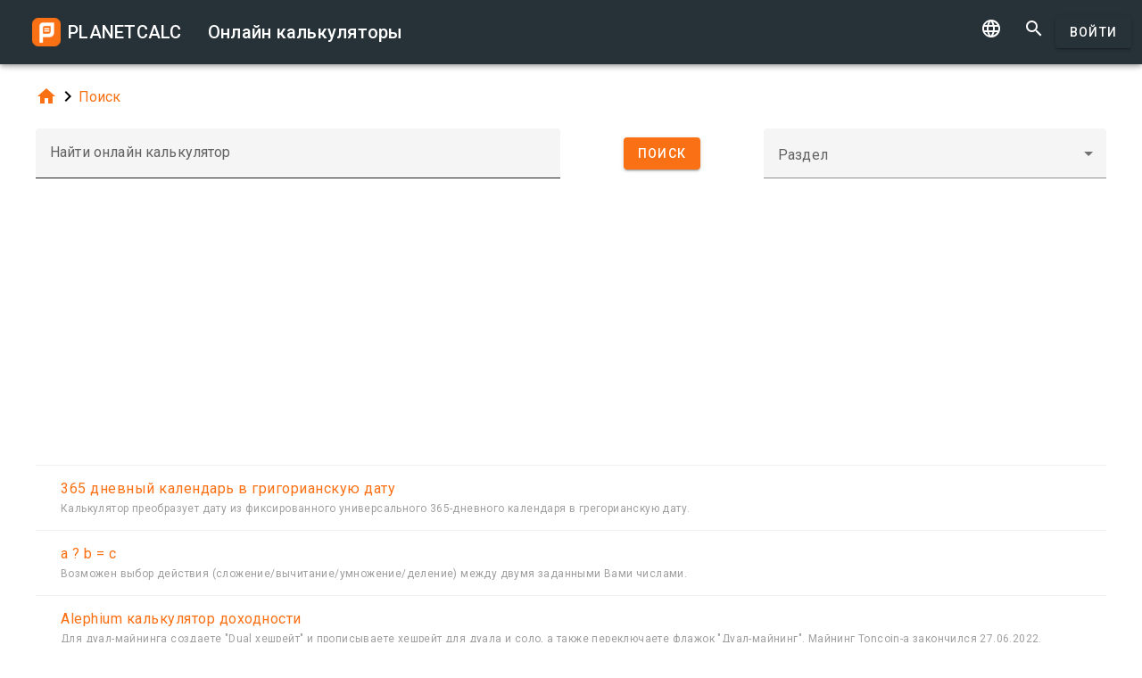

--- FILE ---
content_type: text/html; charset=UTF-8
request_url: https://skokaskoka.ru/search/?cat=1435
body_size: 7081
content:
<!doctype html><html lang="ru">
<head>

	<meta charset="utf-8">
	<meta name="viewport" content="width=device-width, initial-scale=1.0">
	<link rel="preload" href="/font/pc-icons.woff2?t=2f4187228ca956c693a7216e80d6ea51" as="font" type="font/woff2" crossorigin/>
	<link rel="preconnect" href="https://fonts.gstatic.com" crossorigin/>
	<link href="https://fonts.googleapis.com/css?family=Roboto:300,400,500" rel="stylesheet">
	<link rel="preconnect" href="https://ajax.googleapis.com" crossorigin/>
	<link rel="icon" href="/favicon.svg" type="image/svg+xml">
<link rel="stylesheet" href="/style/min/planetcalc_common_3769.css">
<script>window.yaContextCb=window.yaContextCb||[]</script><script src="https://yandex.ru/ads/system/context.js" async></script>

<style media="all">
.f_ {
	margin-top:0;
}
#search_result header, #search_result table thead { display:none;}
div.search-btn {	text-align:center;}
div.search-btn button { margin-top:10px; }
#yandex_rtb_top{min-height:250px}#yandex_rtb_bottom{min-height:200px}</style>
                                                                                                                         
<title>Онлайн калькуляторы</title>
</head>
<body id="ui_search" class="y1 search">
<div class="m1 q7 kb"><div class="q1"><div class="r1 s1 mdc-toolbar__section--shrink-to-fit" ><a href="/" class="u1 mb" title="Онлайн калькуляторы"><h2 class="u1">PLANETCALC <span class="cc kc">Онлайн калькуляторы</span></h2></a></div><div class="r1 t1" ><a id="btn_change_language_menu" class="material-icons cc n1" href="#">&#xe894;</a><a class="material-icons n1" href="/search/">&#xe8b6;</a><a href="/personal/" class="cc ob c2 g2" id="planetcalc_login">Войти</a></div></div><div style="min-height:0;"><div id="change_language_menu" class="nc w0 g1" tabindex="4"><ul class="z0"  role="menu" aria-hidden="true"><li id="change_language_de" class="a1" role="menuitem" tabindex="0" onclick="document.location.href='https:\/\/de.planetcalc.com\/search\/?language_select=de\u0026cat=1435';"><span class="y0"><i class="material-icons"> </i></span><span class="b1">Deutsch</span></li><li id="change_language_en" class="a1" role="menuitem" tabindex="-1" onclick="document.location.href='https:\/\/planetcalc.com\/search\/?language_select=en\u0026cat=1435';"><span class="y0"><i class="material-icons"> </i></span><span class="b1">English</span></li><li id="change_language_es" class="a1" role="menuitem" tabindex="-1" onclick="document.location.href='https:\/\/es.planetcalc.com\/search\/?language_select=es\u0026cat=1435';"><span class="y0"><i class="material-icons"> </i></span><span class="b1">Español</span></li><li id="change_language_pt" class="a1" role="menuitem" tabindex="-1" onclick="document.location.href='https:\/\/pt.planetcalc.com\/search\/?language_select=pt\u0026cat=1435';"><span class="y0"><i class="material-icons"> </i></span><span class="b1">Português</span></li><li id="change_language_ru" class="a1 f1" role="menuitem" tabindex="-1"><span class="y0"><i class="material-icons">&#xe5ca;</i></span><span class="b1">Русский</span></li><li id="change_language_zh" class="a1" role="menuitem" tabindex="-1" onclick="document.location.href='https:\/\/zh.planetcalc.com\/search\/?language_select=zh\u0026cat=1435';"><span class="y0"><i class="material-icons"> </i></span><span class="b1">中文</span></li><li id="change_language_fr" class="a1" role="menuitem" tabindex="-1" onclick="document.location.href='https:\/\/fr.planetcalc.com\/search\/?language_select=fr\u0026cat=1435';"><span class="y0"><i class="material-icons"> </i></span><span class="b1">Français</span></li></ul></div></div></div><div id="main_div" class="jb"><div class="v_"><div class="w_"><div class="x_ j0"><div class="qb"><a class="material-icons" href="/">&#xe88a;</a><i class="material-icons">&#xe5cc;</i><a href="/search/">Поиск</a></div></div><div class="x_ j0"><form method="get" action="/search/?language_select=ru" id="dialogv696cf74456848"><div class="f8 w_"><div class="x_ c0"><div style="position:relative"><div class="j4 g8"><input class="l4" type="text"  name="pattern" id="dialogv696cf74456848_pattern"/><label class="h3" for="dialogv696cf74456848_pattern">Найти онлайн калькулятор</label><div class="_3"></div></div><div class="n4"><div id="hlp_dialogv696cf74456848_pattern" class="e4 c4"></div></div></div></div><input type="hidden" value="" id="dialogv696cf74456848_operation" name="operation"/><div class="x_ z_ search-btn"><div style="position:relative"><button class="c2 g2 s_" type="button" id="dialogv696cf74456848_searchnow"><span class="f2 ">Поиск</span></button>
</div></div><div class="x_ a0"><div style="position:relative"><div class="s3 _ h8"><i class="w3"></i><label class="h3 i3 h8" for="dialogv696cf74456848_section">Раздел</label><select class="t3"  name="section" id="dialogv696cf74456848_section"><option selected="selected"  value=""></option>
<option  value="1435">Жизнь</option>
<option  value="331">· · · Дата и время</option>
<option  value="1440">· · · Дети</option>
<option  value="542">· · · Домашние питомцы</option>
<option  value="450">· · · Календарь</option>
<option  value="73">· · · Красота и здоровье</option>
<option  value="360">· · · Юмор</option>
<option  value="1762">Коммерческие</option>
<option  value="1761">· · · Реклама</option>
<option  value="605">· · · Цена</option>
<option  value="1436">Работа</option>
<option  value="104">· · · Автомобили</option>
<option  value="327">· · · Бухгалтерские</option>
<option  value="84">· · · Инженерные</option>
<option  value="264">· · · · · · Конвертеры</option>
<option  value="952">· · · Кадры</option>
<option  value="813">· · · Криптография</option>
<option  value="802">· · · Навигация</option>
<option  value="103">· · · Недвижимость</option>
<option  value="13509">· · · Обработка изображений</option>
<option  value="379">· · · Статистика</option>
<option  value="792">· · · Строительство и ремонт</option>
<option  value="2663">· · · Телекоммуникации</option>
<option  value="22">· · · Финансовые</option>
<option  value="1437">Учеба</option>
<option  value="363">· · · Астрономия</option>
<option  value="1444">· · · Информатика</option>
<option  value="178">· · · Математика</option>
<option  value="207">· · · · · · Алгебра</option>
<option  value="968">· · · · · · Арифметика</option>
<option  value="355">· · · · · · Геометрия</option>
<option  value="969">· · · · · · Комбинаторика</option>
<option  value="784">· · · · · · Матанализ</option>
<option  value="684">· · · Словесность</option>
<option  value="342">· · · Физика</option>
<option  value="396">· · · Химия</option>
</select><div class="_3"></div></div><div class="n4"><div id="hlp_dialogv696cf74456848_section" class="e4 c4"></div></div></div></div></div></form><script>function FormSearchv696cf74456848() {var me = this;me.id = "dialogv696cf74456848";me.GetElement = function () { return document.getElementById( me.id ); };me.GetEventHandlerName = function () { return "dialoghandlerv696cf74456848"; };this.dialog_controls = [new DialogInput("pattern", this, 0,new ElementAccessorText()),new DialogInput("operation", this, 0,new ElementAccessorHidden()),new DialogInput("searchnow", this, 0,new ElementAccessorSubmit()),new DialogInput("section", this, 0,new ElementAccessorSelect())];me.dialog_controls._all ={};me.dialog_controls.forEach( function( e ) { if (me[e.id]===undefined) me[e.id] = e; me.dialog_controls._all[e.id] = e;} );this.addHandler = function ( handler ) {this.dialog_controls.forEach(function(c) { c.addHandler( handler);});};this.SetValues = function ( values ) {this.dialog_controls.forEach(function(c) {if ( values[c.id]!==undefined ) { c.SetValue( values[c.id] ); }});};this.Clear = function ( ) {this.dialog_controls.forEach(function( c) { c.ResetValue();});};this.SetDefaultValues = function () { this.Clear();};this.GetValues = function () {var ret = {}; this.dialog_controls.forEach(function( c) { ret[c.id] = c.GetValue();});return ret;};this.Validate = function ( ) {for(var i=0;i<me.dialog_controls.length;++i) if (!me.dialog_controls[i].Validate()) return false; return true;};this.layout = function ( ) {}};document.addEventListener("DOMContentLoaded", function(event) {var dlg = new FormSearchv696cf74456848();
var hd = new function () {
			this.initdialog = function( dlg ) {
				this.Dialog = dlg;
			}
			this.oncommand = function( id ) {
				if ( id == "tag" ) { this.Dialog.section.SetValue(""); this.Dialog.GetElement().submit(); }
				if ( id == "clear" ) { this.Dialog.pattern.SetValue(""); this.Dialog.GetElement().submit(); }
			}
			this.onchanged = function( id ) {
				switch( id ) {
				case "section": this.Dialog.tag.SetValue("");
				case "tag" : this.Dialog.GetElement().submit(); break;
				}
			}
		};
hd.initdialog(dlg);dlg.addHandler(hd);window.dialoghandlerv696cf74456848 = hd;});</script></div><div class="x_ j0"><div id="yandex_rtb_top"></div><script>window.yaContextCb.push(function(){ Ya.Context.AdvManager.render({ renderTo: "yandex_rtb_top", blockId: "R-A-108438-1" }) });</script><div class="n" id="search_result"><header><h4 class="_2 o" title="Результаты поиска">Результаты поиска</h4><span class="n9 x"></span></header><table ><thead><tr><th class="pc-column-header o9"><i class="material-icons hb x">&#xe5d8;</i><i class="material-icons y x">&#xe5db;</i>Имя</th></tr><tbody><tr class="fb"><td><a href="/9541/"> </a></td></tr><tr class="fb"><td><a href="/8435/">365 &dcy;&ncy;&iecy;&vcy;&ncy;&ycy;&jcy; &kcy;&acy;&lcy;&iecy;&ncy;&dcy;&acy;&rcy;&softcy; &vcy; &gcy;&rcy;&icy;&gcy;&ocy;&rcy;&icy;&acy;&ncy;&scy;&kcy;&ucy;&yucy; &dcy;&acy;&tcy;&ucy;</a><div class="z">&Kcy;&acy;&lcy;&softcy;&kcy;&ucy;&lcy;&yacy;&tcy;&ocy;&rcy; &pcy;&rcy;&iecy;&ocy;&bcy;&rcy;&acy;&zcy;&ucy;&iecy;&tcy; &dcy;&acy;&tcy;&ucy; &icy;&zcy; &fcy;&icy;&kcy;&scy;&icy;&rcy;&ocy;&vcy;&acy;&ncy;&ncy;&ocy;&gcy;&ocy; &ucy;&ncy;&icy;&vcy;&iecy;&rcy;&scy;&acy;&lcy;&softcy;&ncy;&ocy;&gcy;&ocy; 365-&dcy;&ncy;&iecy;&vcy;&ncy;&ocy;&gcy;&ocy; &kcy;&acy;&lcy;&iecy;&ncy;&dcy;&acy;&rcy;&yacy; &vcy; &gcy;&rcy;&iecy;&gcy;&ocy;&rcy;&icy;&acy;&ncy;&scy;&kcy;&ucy;&yucy; &dcy;&acy;&tcy;&ucy;&period;</div></td></tr><tr class="fb"><td><a href="/5248/">a &quest; b &equals; c</a><div class="z">&Vcy;&ocy;&zcy;&mcy;&ocy;&zhcy;&iecy;&ncy; &vcy;&ycy;&bcy;&ocy;&rcy; &dcy;&iecy;&jcy;&scy;&tcy;&vcy;&icy;&yacy; &lpar;&scy;&lcy;&ocy;&zhcy;&iecy;&ncy;&icy;&iecy;&sol;&vcy;&ycy;&chcy;&icy;&tcy;&acy;&ncy;&icy;&iecy;&sol;&ucy;&mcy;&ncy;&ocy;&zhcy;&iecy;&ncy;&icy;&iecy;&sol;&dcy;&iecy;&lcy;&iecy;&ncy;&icy;&iecy;&rpar; &mcy;&iecy;&zhcy;&dcy;&ucy; &dcy;&vcy;&ucy;&mcy;&yacy; &zcy;&acy;&dcy;&acy;&ncy;&ncy;&ycy;&mcy;&icy; &Vcy;&acy;&mcy;&icy; &chcy;&icy;&scy;&lcy;&acy;&mcy;&icy;&period;</div></td></tr><tr class="fb"><td><a href="/9621/">Alephium &kcy;&acy;&lcy;&softcy;&kcy;&ucy;&lcy;&yacy;&tcy;&ocy;&rcy; &dcy;&ocy;&khcy;&ocy;&dcy;&ncy;&ocy;&scy;&tcy;&icy;</a><div class="z">&Dcy;&lcy;&yacy; &dcy;&ucy;&acy;&lcy;-&mcy;&acy;&jcy;&ncy;&icy;&ncy;&gcy;&acy; &scy;&ocy;&zcy;&dcy;&acy;&iecy;&tcy;&iecy; &quot;Dual &khcy;&iecy;&shcy;&rcy;&iecy;&jcy;&tcy;&quot; &icy; &pcy;&rcy;&ocy;&pcy;&icy;&scy;&ycy;&vcy;&acy;&iecy;&tcy;&iecy; &khcy;&iecy;&shcy;&rcy;&iecy;&jcy;&tcy; &dcy;&lcy;&yacy; &dcy;&ucy;&acy;&lcy;&acy; &icy; &scy;&ocy;&lcy;&ocy;&comma; &acy; &tcy;&acy;&kcy;&zhcy;&iecy; &pcy;&iecy;&rcy;&iecy;&kcy;&lcy;&yucy;&chcy;&acy;&iecy;&tcy;&iecy; &fcy;&lcy;&acy;&zhcy;&ocy;&kcy; &quot;&Dcy;&ucy;&acy;&lcy;-&mcy;&acy;&jcy;&ncy;&icy;&ncy;&gcy;&quot;&period; &Mcy;&acy;&jcy;&ncy;&icy;&ncy;&gcy; Toncoin-&acy; &zcy;&acy;&kcy;&ocy;&ncy;&chcy;&icy;&lcy;&scy;&yacy; 27&period;06&period;2022&period;</div></td></tr><tr class="fb"><td><a href="/10063/">Bank &num;6&colon; The Bank of London</a></td></tr><tr class="fb"><td><a href="/4337/">Base64 &kcy;&ocy;&dcy;&icy;&rcy;&ocy;&vcy;&acy;&ncy;&icy;&iecy; &icy; &dcy;&iecy;&kcy;&ocy;&dcy;&icy;&rcy;&ocy;&vcy;&acy;&ncy;&icy;&iecy;</a><div class="z">&Kcy;&acy;&lcy;&softcy;&kcy;&ucy;&lcy;&yacy;&tcy;&ocy;&rcy;&ycy; &pcy;&rcy;&iecy;&ocy;&bcy;&rcy;&acy;&zcy;&ucy;&yucy;&tcy; &scy;&tcy;&rcy;&ocy;&kcy;&ucy; &vcy; base64 &icy; &ocy;&bcy;&rcy;&acy;&tcy;&ncy;&ocy;&period; &Scy;&pcy;&iecy;&tscy;&icy;&acy;&lcy;&softcy;&ncy;&ycy;&iecy; &scy;&icy;&mcy;&vcy;&ocy;&lcy;&ycy;&comma; &kcy;&ocy;&tcy;&ocy;&rcy;&ycy;&iecy; &vcy;&ycy;&dcy;&acy;&iecy;&tcy; base64 &acy;&lcy;&gcy;&ocy;&rcy;&icy;&tcy;&mcy; &lpar;&plus;&sol;&rpar; &comma; &mcy;&ocy;&gcy;&ucy;&tcy; &bcy;&ycy;&tcy;&softcy; &zcy;&acy;&mcy;&iecy;&ncy;&iecy;&ncy;&ycy; &zcy;&acy;&dcy;&acy;&ncy;&ncy;&ycy;&mcy;&icy;&period;</div></td></tr><tr class="fb"><td><a href="/6677/">BTCProMiner&period;life &pcy;&ocy;&dcy;&scy;&chcy;&iocy;&tcy;</a><div class="z">&Zcy;&acy; &scy;&kcy;&ocy;&lcy;&softcy;&kcy;&ocy; &vcy;&rcy;&iecy;&mcy;&iecy;&ncy;&icy; &vcy;&ycy; &scy;&mcy;&ocy;&zhcy;&iecy;&tcy;&iecy; &ncy;&acy;&bcy;&rcy;&acy;&tcy;&softcy; &ncy;&ucy;&zhcy;&ncy;&ucy;&yucy; &scy;&ucy;&mcy;&mcy;&ucy;</div></td></tr><tr class="fb"><td><a href="/3535/">Lettersbynumbersinword</a><div class="z">&Ocy;&pcy;&rcy;&iecy;&dcy;&iecy;&lcy;&yacy;&iecy;&tcy; &pcy;&ocy;&zcy;&icy;&tscy;&icy;&yucy; &bcy;&ucy;&kcy;&vcy;&ycy; &vcy; &scy;&lcy;&ocy;&vcy;&iecy;&sol;&fcy;&rcy;&acy;&zcy;&iecy;&period;</div></td></tr><tr class="fb"><td><a href="/9069/">LZW &acy;&lcy;&gcy;&ocy;&rcy;&icy;&tcy;&mcy;</a><div class="z">&Pcy;&acy;&kcy;&ucy;&iecy;&tcy; &icy; &rcy;&acy;&scy;&pcy;&acy;&kcy;&ocy;&vcy;&ycy;&vcy;&acy;&iecy;&tcy; &scy;&tcy;&rcy;&ocy;&kcy;&ucy; &acy;&lcy;&gcy;&ocy;&rcy;&icy;&tcy;&mcy;&ocy;&mcy; &scy;&zhcy;&acy;&tcy;&icy;&yacy; &Lcy;&iecy;&mcy;&pcy;&iecy;&lcy;&softcy;-&Zcy;&icy;&vcy;-&Vcy;&iecy;&lcy;&chcy; &lpar;LZW&rpar;</div></td></tr><tr class="fb"><td><a href="/9949/">Null&sol;2022</a></td></tr><tr class="fb"><td><a href="/3514/">Numberstoletters</a><div class="z">&Pcy;&iecy;&rcy;&iecy;&vcy;&ocy;&dcy;&icy;&tcy; &pcy;&ocy;&rcy;&yacy;&dcy;&kcy;&ocy;&vcy;&ycy;&iecy; &ncy;&ocy;&mcy;&iecy;&rcy;&acy; &bcy;&ucy;&kcy;&vcy; &vcy; &acy;&lcy;&fcy;&acy;&vcy;&icy;&tcy;&iecy; &vcy; &scy;&ocy;&bcy;&scy;&tcy;&vcy;&iecy;&ncy;&ncy;&ocy; &bcy;&ucy;&kcy;&vcy;&ycy; &mdash; &icy; &ncy;&acy;&ocy;&bcy;&ocy;&rcy;&ocy;&tcy;&period;</div></td></tr><tr class="fb"><td><a href="/9687/">ODT Data Extractor</a><div class="z">&Scy;&lcy;&ucy;&zhcy;&iecy;&bcy;&ncy;&ycy;&jcy; &kcy;&acy;&lcy;&softcy;&kcy;&ucy;&lcy;&yacy;&tcy;&ocy;&rcy; &dcy;&lcy;&yacy; &ocy;&tcy;&lcy;&acy;&dcy;&kcy;&icy; &lcy;&ocy;&gcy;&icy;&kcy;&icy; &icy;&zcy;&vcy;&lcy;&iecy;&chcy;&iecy;&ncy;&icy;&yacy; &dcy;&acy;&ncy;&ncy;&ycy;&khcy; &icy;&zcy; ODT &dcy;&ocy;&kcy;&ucy;&mcy;&iecy;&ncy;&tcy;&acy; - &quot;&kcy;&acy;&rcy;&tcy;&ocy;&chcy;&kcy;&icy; &scy; &dcy;&acy;&ncy;&ncy;&ycy;&mcy;&icy;&quot;&period; &Pcy;&rcy;&iecy;&dcy;&pcy;&ocy;&lcy;&acy;&gcy;&acy;&iecy;&tcy;&scy;&yacy; &chcy;&tcy;&ocy; &icy;&zcy;&vcy;&lcy;&iecy;&kcy;&acy;&iecy;&mcy;&ycy;&iecy; &dcy;&acy;&ncy;&ncy;&ycy;&iecy; &bcy;&ucy;&dcy;&ucy;&tcy; &icy;&scy;&pcy;&ocy;&lcy;&softcy;&zcy;&ocy;&vcy;&acy;&tcy;&softcy;&scy;&yacy; &dcy;&lcy;&yacy; &gcy;&iecy;&ncy;&iecy;&rcy;&acy;&tscy;&icy;&icy; &dcy;&rcy;&ucy;&gcy;&icy;&khcy; &dcy;&ocy;&kcy;&ucy;&mcy;&iecy;&ncy;&tcy;&ocy;&vcy; &pcy;&ocy; &quot;handlebars&quot; &shcy;&acy;&bcy;&lcy;&ocy;&ncy;&ucy;</div></td></tr><tr class="fb"><td><a href="/10863/">O&tscy;&iecy;&ncy;&kcy;&acy; &ocy;&bcy;&hardcy;&iecy;&mcy;&acy; &pcy;&acy;&mcy;&yacy;&tcy;&icy; &lpar;&pcy;&iecy;&rcy;&vcy;&ocy;&iecy; &zcy;&acy;&dcy;&acy;&ncy;&icy;&iecy; &Ocy;&Gcy;&Ecy; &pcy;&ocy; &icy;&ncy;&fcy;&ocy;&rcy;&mcy;&acy;&tcy;&icy;&kcy;&iecy;&rpar;</a><div class="z">&Ecy;&tcy;&ocy;&tcy; &kcy;&acy;&lcy;&softcy;&kcy;&ucy;&lcy;&yacy;&tcy;&ocy;&rcy; &ocy;&pcy;&rcy;&iecy;&dcy;&iecy;&lcy;&yacy;&iecy;&tcy; &kcy;&ocy;&lcy;&icy;&chcy;&iecy;&scy;&tcy;&vcy;&ocy; &scy;&icy;&mcy;&vcy;&ocy;&lcy;&ocy;&vcy; &vcy; &scy;&lcy;&ocy;&vcy;&iecy; &ncy;&acy; &ocy;&scy;&ncy;&ocy;&vcy;&iecy; &vcy;&vcy;&iecy;&dcy;&iocy;&ncy;&ncy;&ycy;&khcy; &pcy;&ocy;&lcy;&softcy;&zcy;&ocy;&vcy;&acy;&tcy;&iecy;&lcy;&iecy;&mcy; &dcy;&acy;&ncy;&ncy;&ycy;&khcy; &dcy;&lcy;&yacy; &pcy;&iecy;&rcy;&vcy;&ocy;&gcy;&ocy; &zcy;&acy;&dcy;&acy;&ncy;&icy;&yacy; &Ocy;&Gcy;&Ecy; &pcy;&ocy; &icy;&ncy;&fcy;&ocy;&rcy;&mcy;&acy;&tcy;&icy;&kcy;&iecy;&period;</div></td></tr><tr class="fb"><td><a href="/3023/">Peptide calculator</a></td></tr><tr class="fb"><td><a href="/9675/">polygonGS</a><div class="z">polygon</div></td></tr><tr class="fb"><td><a href="/10735/">WarHammer 40k &kcy;&acy;&lcy;&softcy;&kcy;&ucy;&lcy;&yacy;&tcy;&ocy;&rcy; &bcy;&ocy;&iecy;&vcy;&ycy;&khcy; &shcy;&tcy;&icy;&fcy;&tcy;&ocy;&vcy;&period;</a></td></tr><tr class="fb"><td><a href="/2167/">&Acy;&bcy;&scy;&ocy;&lcy;&yucy;&tcy;&ncy;&acy;&yacy; &vcy;&lcy;&acy;&zhcy;&ncy;&ocy;&scy;&tcy;&softcy; &vcy;&ocy;&zcy;&dcy;&ucy;&khcy;&acy; &icy; &ocy;&tcy;&ncy;&ocy;&scy;&icy;&tcy;&iecy;&lcy;&softcy;&ncy;&acy;&yacy; &vcy;&lcy;&acy;&zhcy;&ncy;&ocy;&scy;&tcy;&softcy; &vcy;&ocy;&zcy;&dcy;&ucy;&khcy;&acy;</a><div class="z">&Pcy;&iecy;&rcy;&iecy;&vcy;&ocy;&dcy; &ocy;&tcy;&ncy;&ocy;&scy;&icy;&tcy;&iecy;&lcy;&softcy;&ncy;&ocy;&jcy; &vcy;&lcy;&acy;&zhcy;&ncy;&ocy;&scy;&tcy;&icy; &vcy;&ocy;&zcy;&dcy;&ucy;&khcy;&acy; &vcy; &acy;&bcy;&scy;&ocy;&lcy;&yucy;&tcy;&ncy;&ucy;&yucy; &vcy;&lcy;&acy;&zhcy;&ncy;&ocy;&scy;&tcy;&softcy; &vcy;&ocy;&zcy;&dcy;&ucy;&khcy;&acy; &icy; &ncy;&acy;&ocy;&bcy;&ocy;&rcy;&ocy;&tcy; &pcy;&rcy;&icy; &zcy;&acy;&dcy;&acy;&ncy;&ncy;&ocy;&jcy; &tcy;&iecy;&mcy;&pcy;&iecy;&rcy;&acy;&tcy;&ucy;&rcy;&iecy; &icy; &acy;&tcy;&mcy;&ocy;&scy;&fcy;&iecy;&rcy;&ncy;&ocy;&mcy; &dcy;&acy;&vcy;&lcy;&iecy;&ncy;&icy;&icy;&period;</div></td></tr><tr class="fb"><td><a href="/174/">&Acy;&vcy;&tcy;&ocy;&mcy;&ocy;&bcy;&icy;&lcy;&softcy; &vcy; &kcy;&rcy;&iecy;&dcy;&icy;&tcy; &vcy;&ocy; &vcy;&rcy;&iecy;&mcy;&yacy; &fcy;&icy;&ncy;&acy;&ncy;&scy;&ocy;&vcy;&ocy;&gcy;&ocy; &kcy;&rcy;&icy;&zcy;&icy;&scy;&acy;</a></td></tr><tr class="fb"><td><a href="/693/">&Acy;&zcy;&bcy;&ucy;&kcy;&acy; &Mcy;&ocy;&rcy;&zcy;&iecy;</a><div class="z">&Tcy;&rcy;&acy;&ncy;&scy;&lcy;&yacy;&tcy;&ocy;&rcy; &icy;&zcy; &acy;&zcy;&bcy;&ucy;&kcy;&icy; &Mcy;&ocy;&rcy;&zcy;&iecy; &vcy; &scy;&lcy;&ocy;&vcy;&acy; &icy; &ncy;&acy;&ocy;&bcy;&ocy;&rcy;&ocy;&tcy;&period;</div></td></tr><tr class="fb"><td><a href="/2882/">&Acy;&zcy;&bcy;&ucy;&kcy;&acy; &Mcy;&ocy;&rcy;&zcy;&iecy;&period; &Mcy;&ucy;&tcy;&acy;&tcy;&ocy;&rcy;</a><div class="z">&Pcy;&iecy;&rcy;&iecy;&vcy;&ocy;&dcy;&icy;&tcy; &vcy;&vcy;&iecy;&dcy;&iecy;&ncy;&ncy;&ucy;&yucy; &scy;&tcy;&rcy;&ocy;&kcy;&ucy; &vcy; &acy;&zcy;&bcy;&ucy;&kcy;&ucy; &Mcy;&ocy;&rcy;&zcy;&iecy;&comma; &pcy;&ocy;&tcy;&ocy;&mcy; &zcy;&acy;&mcy;&iecy;&ncy;&yacy;&iecy;&tcy; &tcy;&ocy;&chcy;&kcy;&icy; &icy; &tcy;&icy;&rcy;&iecy; &ncy;&acy; &ucy;&kcy;&acy;&zcy;&acy;&ncy;&ncy;&ycy;&iecy; &scy;&icy;&mcy;&vcy;&ocy;&lcy;&ycy;&period;</div></td></tr></tbody></table><footer class="w"><span class="pc-paging-items">Записей: </span><div class="s3 _ "><i class="w3"></i><select class="t3" id="search_result_page" ><option  value="5">5</option>
<option  value="10">10</option>
<option selected="selected"  value="20">20</option>
<option  value="50">50</option>
<option  value="100">100</option>
<option  value="1000">1000</option>
</select><div class="_3"></div></div><span data-pattern="%1 из %2" data-pagesize="20" class="cb"></span><button type="button" class="vb c2 pc-button-prev" title="Предыдущая страница"><i class="material-icons">&#xe5cb;</i></button><button type="button" class="vb c2 pc-button-next" title="Следующая страница"><i class="material-icons">&#xe5cc;</i></button></footer></div><script>function TableHandlersearch_result( accessor ){var opts = { xcel:false, accessor:accessor, formatters : [{ name:"name",formatter:{Format:function(cn,rec){return "<a href=\"/" + rec["pkID"] + "/\">" + rec["name"] + "</a><div class=\"z\">" + rec["description"]+"</div>";}}}
],adapter:null,table : document.getElementById("search_result")}; TableBaseHandler.call( this, opts );
		};document.addEventListener("DOMContentLoaded", function(){TableHandlersearch_result.prototype = Object.create(TableBaseHandler.prototype);TableHandlersearch_result.prototype.constructor =TableHandlersearch_result; var handler = new TableHandlersearch_result(new function() {
			var me = this;
			var url = "/service/artefacts/search/"; 
			var qc = { }; qc.from=0;qc.items=20;qc.sortcolumn="1";qc.sortdirection="ASC";qc.pattern="";qc.tag="";qc.section="";qc.corrected="";qc.type=0;qc.maxitems=500;var initdata ={"params": {"from": 0,"items": 20,"sortcolumn": 1,"sortdirection": "ASC","pattern": "","tag": "","section": "","corrected": "","type": 0,"maxitems": 500},"summary": {"total": 1001},"recordset":null};this.update = function ( index, record, complete ) {
	}
	this.insert = function ( record, complete ) {
	}
	this.insertMany = function ( records, complete ) {
	}
	this.delete = function ( indexes, records, complete ) {
	}
	this.getRecords = function ( start,size,sortCol,sortAsc,formatters, complete ) {
	if ( initdata ) {
		var obj = initdata;
		initdata = null;
		complete( obj.recordset, obj.params.from, obj.summary.total );
	
		return;
	}
	qc.from=start,qc.items=size; 
	if ( sortCol>=0 && sortCol<formatters.length && sortAsc!==undefined ) {
		qc.sortcolumn = formatters[sortCol].name;
		qc.sortdirection = sortAsc?"ASC":"DESC";
	}
	BSMakePOSTRequest( url, 
	{ "OnResponse" : function ( obj ) {
		complete( obj.recordset, obj.params.from, obj.summary.total );
	
	}},qc ); 
	}
	});});</script><div id="yandex_rtb_bottom"></div><script>window.yaContextCb.push(function(){ Ya.Context.AdvManager.render({ renderTo: "yandex_rtb_bottom", blockId: "R-A-108438-2" }) });</script></div>
</div>
</div>
</div><!-- container-->
	<div class="horizontal_divider"></div>
	<footer class="t7">
	<ol >
		<li><h4>О нас</h4></li>
		<li><a href="/about/">Проект</a></li>
		<li><a class="inline" href="//twitter.com/PlanetcalcRus" rel="nofollow" ><i class="material-icons">&#xf303;</i></a>
		 <a class="inline" href="https://vk.com/planetcalcrus" rel="nofollow" ><i class="material-icons">&#xf302;</i></a>
		</li>
	</ol>

	<ol >
		<li><h4>Условия</h4></li>
		<li><a href="/terms/">Условия использования</a></li>  
		<li><a href="/privacy/">Политика конфиденциальности</a></li>
	</ol>
	<ol >
		<li><h4>Калькуляторы</h4></li>
		<li><a href="/all/">Все онлайн калькуляторы</a></li>
	</ol>
	<ol >
		<li><h4>Сообщество</h4></li>
		<li><a href="/comments/">Все обсуждения</a></li>
		<li><a href="/allrequests/">Все запросы</a></li>
		<li><a href="/sofia/">Галерея портретов Софьи Васильевны</a></li>
		<li><a href="/dev/">Разработчикам</a></li>
	</ol>
	<ol >
		<li><h4>Язык</h4></li>
<li><a href="#" onclick="document.location.href='https:\/\/de.planetcalc.com\/search\/?language_select=de\u0026cat=1435'" title="Deutsch">Deutsch</a></li><li><a href="#" onclick="document.location.href='https:\/\/planetcalc.com\/search\/?language_select=en\u0026cat=1435'" title="English">English</a></li><li><a href="#" onclick="document.location.href='https:\/\/es.planetcalc.com\/search\/?language_select=es\u0026cat=1435'" title="Español">Español</a></li><li><a href="#" onclick="document.location.href='https:\/\/pt.planetcalc.com\/search\/?language_select=pt\u0026cat=1435'" title="Português">Português</a></li><li><a href="#" onclick="document.location.href='https:\/\/planetcalc.ru\/search\/?language_select=ru\u0026cat=1435'" title="Русский">Русский</a></li><li><a href="#" onclick="document.location.href='https:\/\/zh.planetcalc.com\/search\/?language_select=zh\u0026cat=1435'" title="中文">中文</a></li><li><a href="#" onclick="document.location.href='https:\/\/fr.planetcalc.com\/search\/?language_select=fr\u0026cat=1435'" title="Français">Français</a></li>	</ol>
	<ol >
		<li><h4>Персональный раздел</h4></li>
		<li><a href="/personal/">
Войти</a>
</li>
	</ol>
	<div class="pb">Copyright &copy; PlanetCalc Версия:
	3.1.3794.0	</div>
</footer>
<script>if ( PCL===undefined ) {var PCL = {};}
	PCL.language_id='ru';
PCL.minutes_ago_one="%1 минуту назад";PCL.minutes_ago_few="%1 минуты назад";PCL.minutes_ago_many="%1 минут назад";PCL.minutes_ago_other="%1 минуты назад";PCL.hours_ago_one="%1 час назад";PCL.hours_ago_few="%1 часа назад";PCL.hours_ago_many="%1 часов назад";PCL.hours_ago_other="%1 часа назад";PCL.days_ago_one="%1 день назад";PCL.days_ago_few="%1 дня назад";PCL.days_ago_many="%1 дней назад";PCL.days_ago_other="%1 дня назад";PCL.months_ago_one="%1 месяц назад";PCL.months_ago_few="%1 месяца назад";PCL.months_ago_many="%1 месяцев назад";PCL.months_ago_other="%1 месяца назад";PCL.years_ago_one="%1 год назад";PCL.years_ago_few="%1 года назад";PCL.years_ago_many="%1 лет назад";PCL.years_ago_other="%1 года назад";PCL.all="Все";PCL.x_of_y="%1 из %2";PCL.items_per_page="Записей";PCL.next_page="Следующая страница";PCL.prev_page="Предыдущая страница";PCL.err_data_too_long="Данные Вашего расчета занимают %1. Мы не можем сохранить данные такого размера. Максимум - %2.";PCL.userdata="Расчет сохранен %2 пользователем: <a href=\"/personal/authorinfo/?id=%3\" rel=\"nofollow\">%1</a>";		PCL.pluralCodes = ['zero','one','two','few','many'];
	PCL.ordinalIR = function( n ) {
		var i = n, w=0,f=0,t=0,v=0;
		return "other";	}
	PCL.cardinalIR = function( n ) {
		var i = n, w=0,f=0,t=0,v=0;
		if (v==0 && (i % 10)==1 && ( i % 100) != 11) return PCL.pluralCodes[1];if (v==0 && (i % 10)>=2 && (i % 10)<=4 && ((i % 100)<12 || (i % 100)>14)) return PCL.pluralCodes[3];if (v==0 && ((i % 10)==0 || ( (i % 10)>=5 && (i%10)<=9 ) || (i%100)>=11 && (i%100)<=14)) return PCL.pluralCodes[4];return "other";	}
	PCL.getOrdinal = function(n){
		return PCL['ordinal_' + PCL.ordinalIR( n )];
	}
</script>
<script src="https://ajax.googleapis.com/ajax/libs/jquery/3.6.0/jquery.min.js" crossorigin="anonymous"></script><script src="/lib/min/3768/pla_a_3768.js"></script><script>
PLANETCALC.init();
</script>
</body>
</html>
